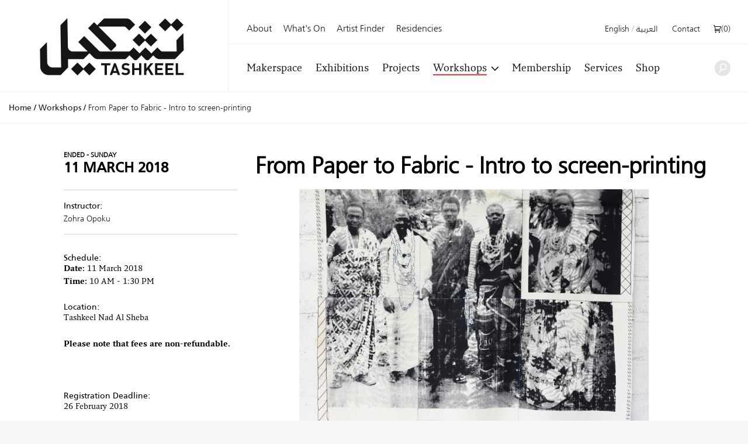

--- FILE ---
content_type: text/html; charset=UTF-8
request_url: https://tashkeel.org/workshops/from-paper-to-fabric
body_size: 10386
content:


<!DOCTYPE html>
<!--[if IE 8]><html 	xmlns="http://www.w3.org/1999/xhtml"
	lang="en-US"
			dir="ltr"
	 class="ltr en no-js lt-ie10 lt-ie9"> <![endif]-->
<!--[if IE 9]><html 	xmlns="http://www.w3.org/1999/xhtml"
	lang="en-US"
			dir="ltr"
	 class="ltr en no-js lt-ie10"> <![endif]-->
<!--[if gt IE 8]><!--> <html 	xmlns="http://www.w3.org/1999/xhtml"
	lang="en-US"
			dir="ltr"
	 class="ltr en no-js"> <!--<![endif]-->

<head>
	<meta charset="utf-8">
	<meta http-equiv="X-UA-Compatible" content="IE=edge">
  <style>[x-cloak] { display: none !important; }</style>
		<meta name="viewport" content="width=device-width,user-scalable=no,initial-scale=1.0,maximum-scale=1.0">
	<link rel="home" href="https://tashkeel.org/" />
  
<link rel="apple-touch-icon" sizes="57x57" href="/apple-icon-57x57.png?v=2">
<link rel="apple-touch-icon" sizes="60x60" href="/apple-icon-60x60.png?v=2">
<link rel="apple-touch-icon" sizes="72x72" href="/apple-icon-72x72.png?v=2">
<link rel="apple-touch-icon" sizes="76x76" href="/apple-icon-76x76.png?v=2">
<link rel="apple-touch-icon" sizes="114x114" href="/apple-icon-114x114.png?v=2">
<link rel="apple-touch-icon" sizes="120x120" href="/apple-icon-120x120.png?v=2">
<link rel="apple-touch-icon" sizes="144x144" href="/apple-icon-144x144.png?v=2">
<link rel="apple-touch-icon" sizes="152x152" href="/apple-icon-152x152.png?v=2">
<link rel="apple-touch-icon" sizes="180x180" href="/apple-icon-180x180.png?v=2">
<link rel="icon" type="image/png" sizes="192x192"  href="/android-icon-192x192.png?v=2">
<link rel="icon" type="image/png" sizes="32x32" href="/favicon-32x32.png?v=2">
<link rel="icon" type="image/png" sizes="96x96" href="/favicon-96x96.png?v=2">
<link rel="icon" type="image/png" sizes="16x16" href="/favicon-16x16.png?v=2">
<link rel="manifest" href="/manifest.json?v=2">
<meta name="msapplication-TileColor" content="#ffffff">
<meta name="msapplication-TileImage" content="/ms-icon-144x144.png?v=2">
<meta name="theme-color" content="#ffffff">

    
              
    <script defer src="https://cdn.jsdelivr.net/npm/alpinejs@3.x.x/dist/cdn.min.js"></script>

  <!--[if lt IE 9]>
  <script src="/assets/js/vendor/html5shiv.min.js"></script>
  <![endif]-->


<title>Tashkeel | From Paper to Fabric - Intro to screen-printing</title>
<script>window.dataLayer = window.dataLayer || [];
(function(w,d,s,l,i){w[l]=w[l]||[];w[l].push({'gtm.start':
new Date().getTime(),event:'gtm.js'});var f=d.getElementsByTagName(s)[0],
j=d.createElement(s),dl=l!='dataLayer'?'&l='+l:'';j.async=true;j.src=
'https://www.googletagmanager.com/gtm.js?id='+i+dl;f.parentNode.insertBefore(j,f);
})(window,document,'script','dataLayer','GTM-P494R9VN');
</script>
<script><!-- Meta Pixel Code -->
<script>
!function(f,b,e,v,n,t,s)
{if(f.fbq)return;n=f.fbq=function(){n.callMethod?
n.callMethod.apply(n,arguments):n.queue.push(arguments)};
if(!f._fbq)f._fbq=n;n.push=n;n.loaded=!0;n.version='2.0';
n.queue=[];t=b.createElement(e);t.async=!0;
t.src=v;s=b.getElementsByTagName(e)[0];
s.parentNode.insertBefore(t,s)}(window, document,'script',
'https://connect.facebook.net/en_US/fbevents.js');
fbq('init', '1991195764502716');
fbq('track', 'PageView');
</script>
<noscript><img height="1" width="1" style="display:none"
src="https://www.facebook.com/tr?id=1991195764502716&ev=PageView&noscript=1"
/></noscript>
<!-- End Meta Pixel Code --></script><meta name="generator" content="SEOmatic">
<meta name="description" content="Established in Dubai in 2008 by Lateefa bint Maktoum, Tashkeel seeks to provide a nurturing environment for the growth of contemporary art and design…">
<meta name="referrer" content="no-referrer-when-downgrade">
<meta name="robots" content="all">
<meta content="100063792673856" property="fb:profile_id">
<meta content="en_US" property="og:locale">
<meta content="ar" property="og:locale:alternate">
<meta content="Tashkeel" property="og:site_name">
<meta content="website" property="og:type">
<meta content="https://tashkeel.org/workshops/from-paper-to-fabric" property="og:url">
<meta content="From Paper to Fabric - Intro to screen-printing" property="og:title">
<meta content="Established in Dubai in 2008 by Lateefa bint Maktoum, Tashkeel seeks to provide a nurturing environment for the growth of contemporary art and design…" property="og:description">
<meta content="https://tashkeel.org/volumes/default/_1200x630_crop_center-center_82_none/Tashkeel-Social.png?mtime=1725901668" property="og:image">
<meta content="1200" property="og:image:width">
<meta content="630" property="og:image:height">
<meta content="https://www.facebook.com/TashkeelStudio/" property="og:see_also">
<meta content="https://twitter.com/tashkeel" property="og:see_also">
<meta name="twitter:card" content="summary_large_image">
<meta name="twitter:site" content="@tashkeel">
<meta name="twitter:creator" content="@tashkeel">
<meta name="twitter:title" content="From Paper to Fabric - Intro to screen-printing">
<meta name="twitter:description" content="Established in Dubai in 2008 by Lateefa bint Maktoum, Tashkeel seeks to provide a nurturing environment for the growth of contemporary art and design…">
<meta name="twitter:image" content="https://tashkeel.org/volumes/default/_1200x630_crop_center-center_82_none/Tashkeel-Social.png?mtime=1725901668">
<meta name="twitter:image:width" content="1200">
<meta name="twitter:image:height" content="630">
<link href="https://tashkeel.org/workshops/from-paper-to-fabric" rel="canonical">
<link href="https://tashkeel.org/" rel="home">
<link type="text/plain" href="https://tashkeel.org/humans.txt" rel="author">
<link href="https://tashkeel.org/ar/workshops/from-paper-to-fabric" rel="alternate" hreflang="ar">
<link href="https://tashkeel.org/workshops/from-paper-to-fabric" rel="alternate" hreflang="x-default">
<link href="https://tashkeel.org/workshops/from-paper-to-fabric" rel="alternate" hreflang="en-us">
<link href="/assets/css/fonts.css?v=1740197803" rel="stylesheet">
<link href="/assets/css/vendor/normalize.css?v=1740197903" rel="stylesheet">
<link href="/assets/vendor_pkg/owlcarousel/owl.carousel.css?v=1740198289" rel="stylesheet">
<link href="/assets/vendor_pkg/fresco/fresco.css?v=1740198277" rel="stylesheet">
<link href="/assets/vendor_pkg/fancybox/jquery.fancybox.css?v=1740198274" rel="stylesheet">
<link href="/assets/vendor_pkg/tipped/css/tipped/tipped.css?v=1740198319" rel="stylesheet">
<link href="/assets/css/application.css?v=1740197766" rel="stylesheet"></head>
<body><noscript><iframe src="https://www.googletagmanager.com/ns.html?id=GTM-P494R9VN"
height="0" width="0" style="display:none;visibility:hidden"></iframe></noscript>

<noscript><img height="1" width="1" style="display:none"
src="https://www.facebook.com/tr?id=1991195764502716&ev=PageView&noscript=1" /></noscript>

<div id="container" class="remodal-bg">
	<div id="containerInner">

		<header id="top">

			<div class="logo">
				<a href="https://tashkeel.org/" title="Home">
					<img src="/assets/img/logo_tashkeel_lg_v2024.png?v=2" alt="Tashkeel">
				</a>
			</div>

			<div id="nav" class="navBars">

        				<div class="topNavBars">

										<div class="primaryNav">
						<nav>
							<ul>
								<li class="home"><a href="https://tashkeel.org/" title="Home" class="">Home</a></li>
								<li class="studios"><a href="https://tashkeel.org/makerspace" title="Makerspace" class="">Makerspace</a></li>
								<li class="exhibitions"><a href="https://tashkeel.org/exhibitions" title="Exhibitions" class="">Exhibitions</a></li>
								<li class="projects"><a href="https://tashkeel.org/projects" title="Projects" class="">Projects</a></li>
								<li class="workshops">
									<a href="https://tashkeel.org/workshops" title="Workshops" class="active">Workshops</a>
									<ul>
										<li><a href="https://tashkeel.org/workshops/adult" title="Adult Workshops">Adults</a></li>
										<li><a href="https://tashkeel.org/workshops/youth" title="Youth Workshops">Youth</a></li>
									</ul>
								</li>
								<li class="youth"><a href="https://tashkeel.org/membership" title="Membership" class="">Membership</a></li>
                <li class="consultancy"><a href="https://tashkeel.org/consultancy" title="Consultancy" class="">Services</a></li>
								<li class="residencies"><a href="https://shop.tashkeel.org" target="_blank" title="Shop">Shop</a></li>
							</ul>
						</nav>
					</div>

					<div class="utilityNavA">
						<nav>
							<ul>
								<li><a href="https://tashkeel.org/about" title="About" >About</a></li>
								<li><a href="https://tashkeel.org/calendar" title="What&#039;s On" class="">What&#039;s On</a></li>
                <li><a href="https://tashkeel.org/artists" title="Artist Finder" class="">Artist Finder</a></li>
                <li class="residencies"><a href="https://tashkeel.org/residencies" title="Residencies" class="">Residencies</a></li>
																							</ul>
						</nav>
					</div>

					<div class="utilityNavB">
						<nav>
							<ul>
                												<li class="languageSwitcher">
									<a href="https://tashkeel.org/workshops/from-paper-to-fabric" dir="ltr"  title="English">English</a>
									<span class="divider">/</span>
									<a href="https://tashkeel.org/ar/workshops/from-paper-to-fabric" dir="rtl"  title="العربية">العربية</a>
								</li>
								<li class="contact"><a href="https://tashkeel.org/contact" title="Contact" class="">Contact</a></li>
                <li>
                  <script>
                    async function getCartTotalQty() {
                      const headers = new Headers({
                        'Content-Type': 'application/json',
                        'Accept': 'application/json',
                        'X-Requested-With': 'XMLHttpRequest'
                      });

                      const myRequest = new Request('?action=commerce/cart/get-cart', {
                        responseType: 'json',
                        headers: headers
                      });

                      const response = await fetch(myRequest);
                      let c = await response.json();
                      return c.cart.totalQty;
                    }
                  </script>
                  <a title="Cart"
                     href="https://tashkeel.org/cart"
                     x-data="{}"
                     class=" inline-flex align-baseline gap-2"
                     style="transform: translateY(1px)">
                    <svg aria-hidden="true" focusable="false" role="presentation" viewBox="0 0 25 25"
                         width="13"
                         height="13"
                         style="transform: translateY(1px)"><path d="M5.058 23a2 2 0 1 0 4.001-.001A2 2 0 0 0 5.058 23zm12.079 0c0 1.104.896 2 2 2s1.942-.896 1.942-2-.838-2-1.942-2-2 .896-2 2zM0 1a1 1 0 0 0 1 1h1.078l.894 3.341L5.058 13c0 .072.034.134.042.204l-1.018 4.58A.997.997 0 0 0 5.058 19h16.71a1 1 0 0 0 0-2H6.306l.458-2.061c.1.017.19.061.294.061h12.31c1.104 0 1.712-.218 2.244-1.5l3.248-6.964C25.423 4.75 24.186 4 23.079 4H5.058c-.157 0-.292.054-.438.088L3.844.772A1 1 0 0 0 2.87 0H1a1 1 0 0 0-1 1zm5.098 5H22.93l-3.192 6.798c-.038.086-.07.147-.094.19-.067.006-.113.012-.277.012H7.058v-.198l-.038-.195L5.098 6z"></path></svg>
                    <span>(<span x-text="await getCartTotalQty()">0</span>)</span>
                  </a></li>
							</ul>
						</nav>
					</div>
				</div>

				<div class="bottomNavBars">
					<div class="primaryNav">
						<nav>
							<ul>
								<li class="studios"><a href="https://tashkeel.org/makerspace" title="Makerspace" class="">Makerspace</a></li>
								<li class="exhibitions"><a href="https://tashkeel.org/exhibitions" title="Exhibitions" class="">Exhibitions</a></li>
								<li class="projects"><a href="https://tashkeel.org/projects" title="Projects" class="">Projects</a></li>
								<li class="workshops submenu__trigger">
									<a href="https://tashkeel.org/workshops" title="Workshops" class="active">Workshops</a>
									<ul>
										<li><a href="https://tashkeel.org/workshops/adult" title="Adult Workshops">Adults</a></li>
										<li><a href="https://tashkeel.org/workshops/youth" title="Youth Workshops">Youth</a></li>
									</ul>
								</li><li class="youth"><a href="https://tashkeel.org/membership" title="Membership" class="">Membership</a></li>
                				<li class="consultancy"><a href="https://tashkeel.org/consultancy" title="Consultancy" class="">Services</a></li>
								<li class="residencies"><a href="https://shop.tashkeel.org" target="_blank" title="Shop">Shop</a></li>
							</ul>
						</nav>
					</div>

					<form class="searchBox" action="https://tashkeel.org/search" method="get">
						<input type="search" name="q" required="required" placeholder="Search...">
						<button type="submit" class="icn icn--search">
							<!-- http://j.eremy.net/inline-svg-with-ie8-fallback-support/ -->
<!--[if gte IE 9]><!-->
<svg class="block" xmlns="http://www.w3.org/2000/svg" width="22px" height="26px" viewBox="316.892 773.68 22 26"><path fill="#fff" d="M334.691,776.167c-3.886-3.119-9.563-2.496-12.681,1.389c-2.926,3.646-2.56,8.867,0.705,12.074l-4.667,7.106
c-0.519,0.646-0.417,1.595,0.232,2.113c0.648,0.521,1.594,0.416,2.114-0.23l4.787-7.255c0.004-0.005,0.005-0.01,0.009-0.014
c3.689,1.747,8.223,0.82,10.89-2.501C339.198,784.962,338.576,779.285,334.691,776.167z M334.342,787.454
c-2.348,2.925-6.624,3.395-9.55,1.046c-2.926-2.349-3.395-6.624-1.045-9.55s6.625-3.394,9.55-1.046
C336.223,780.251,336.691,784.528,334.342,787.454z"/></svg>
<!--<![endif]-->
<!--[if lte IE 8]>
<img src="/assets/img/icn_search.png" alt="Search">
<![endif]-->						</button>
					</form>
				</div>

				<a href="#top" id="nav-close-btn" class="icnMenuClose">
					Close
				</a>
			</div>

			<a href="#nav" id="nav-open-btn" class="icnMenu">
				Open
			</a>

		</header>

					<div vocab="http://schema.org/" id="breadcrumbBar" class="breadcrumbs">
				<span class="breadcrumbs__desktop">
					<a class="breadcrumbs__crumb" typeof="breadcrumb" property="url" href="https://tashkeel.org/" title="Home">Home</a>

											<span class="breadcrumbs__divider">/</span>
						<a class="breadcrumbs__crumb " typeof="breadcrumb" property="url" href="https://tashkeel.org/workshops" title="Workshops">Workshops</a>
											<span class="breadcrumbs__divider">/</span>
						<a class="breadcrumbs__crumb active" typeof="breadcrumb" property="url" href="https://tashkeel.org/workshops/from-paper-to-fabric" title="From Paper to Fabric - Intro to screen-printing">From Paper to Fabric - Intro to screen-printing</a>
									</span>

				<span class="breadcrumbs__mobile">
																
					<a class="breadcrumbs__crumb" typeof="breadcrumb" property="url" href="https://tashkeel.org/workshops" title="Workshops">Workshops</a>
				</span>
			</div>
		
		<main role="main" class="workshopsEntry">
			    
  <div class="workshopsEntry__header">

    <h1 class="workshopsEntry__title">From Paper to Fabric - Intro to screen-printing</h1>

        
        
      <h4 class="workshopsEntry__starts">
        <span class="workshopsEntry__startDay">
          Ended - Sunday
        </span>
        <span class="workshopsEntry__startDate">
          11 March 2018
        </span>
      </h4>

      </div>

  <div class="workshopsEntry__inner">

    <div class="workshopsEntry__overview">

      
                                    
                
      
                    <div class="workshopsEntry__instructors">
                                    <strong>Instructor:</strong><br>
            
                          <a href="https://tashkeel.org/artists/zohra-opoku" title="Zohra  Opoku">Zohra  Opoku</a>
                                            </div>
      
      
        <div class="workshopsEntry__overview__inner rte">

                      <h4>Schedule:</h4>
            <p "=""><strong>Date: </strong>11 March 2018<br><strong>Time: </strong>10 AM - 1:30 PM<br></p>
          
          
          
          
                      <h4>Location:</h4>
                                          <p>Tashkeel Nad Al Sheba</p>
                                    
          
                      <p><strong>Please note that fees are non-refundable.</strong></p><p><strong><br></strong></p>
          
                      <h4>Registration Deadline:</h4>
            <p>26 February 2018</p>
                  </div>

      
      <div class="pt-8 mt-8 border-t-2 border-grey-light">
        <div class="mb-8">
	<div class="
		flex
		flex-col
		justify-start
		">
		<h3 class="">
							Share this page:
					</h3>
		<ul class="my-0 list-none clearfix">
			<li class="mb-2">
				<a class="flex items-center group block no-underline"
           href="https://www.facebook.com/sharer/sharer.php?u=https%3A%2F%2Ftashkeel.org%2Fworkshops%2Ffrom-paper-to-fabric"
           target="_blank"
           rel="noopener noreferrer"
           title="Share on Facebook">
					<div class="opacity-25 group-hover:opacity-100 transition-opacity align-middle">
						<!-- http://j.eremy.net/inline-svg-with-ie8-fallback-support/ -->
<!--[if gte IE 9]><!-->
<svg class="block" xmlns="http://www.w3.org/2000/svg" width="35" height="35" viewBox="0.5 0 35 35"><path d="M18 35C8.35 35 .5 27.148.5 17.5S8.35 0 18 0c9.648 0 17.5 7.85 17.5 17.5S27.648 35 18 35zm0-34C8.9 1 1.5 8.402 1.5 17.5 1.5 26.598 8.902 34 18 34c9.098 0 16.5-7.4 16.5-16.5C34.5 8.402 27.098 1 18 1zm3.348 16.976h-3V26H15.44v-8.023h-2v-2.89h2v-2.47c0-1.938 1.106-3.72 3.998-3.72 1.168 0 2.03.113 2.03.113l-.068 2.997S20.517 12 19.556 12c-1.04 0-1.21.48-1.21 1.277v1.81h3.138l-.136 2.89z"/></svg>
<!--<![endif]-->
<!--[if lte IE 8]>
<img src="/assets/img/icn_facebook.png" alt="Find Tashkeel on Facebook">
<![endif]-->
					</div>
											&nbsp;&nbsp;
						On Facebook				</a>
			</li>
			<li class="mb-2">
				<a class="flex items-center group block no-underline"
           href="https://twitter.com/intent/tweet?url=https%3A%2F%2Ftashkeel.org%2Fworkshops%2Ffrom-paper-to-fabric"
           target="_blank"
           rel="noopener noreferrer"
           title="Share on X">
					<div class="opacity-25 group-hover:opacity-100 transition-opacity align-middle">
						<!-- http://j.eremy.net/inline-svg-with-ie8-fallback-support/ -->
<!--[if gte IE 9]><!-->
<svg class="block" width="35" height="35" viewBox="0 0 35 35" xmlns="http://www.w3.org/2000/svg">
<path fill-rule="evenodd" clip-rule="evenodd" d="M0 17.5C0 7.85156 7.85156 0 17.5 0C27.1484 0 35 7.85156 35 17.5C35 27.1484 27.1484 35 17.5 35C7.85156 35 0 27.1484 0 17.5ZM1 17.5C1 26.6016 8.40234 34 17.5 34C26.5977 34 34 26.6016 34 17.5C34 8.40234 26.5977 1 17.5 1C8.39844 1 1 8.40234 1 17.5ZM25.9375 10H23.1758L18.6289 14.793L14.6953 10H9L15.8047 18.2031L9.35547 25H12.1172L17.0938 19.7578L21.4453 25H27L19.9062 16.3555L25.9375 10ZM23.7383 23.4766H22.207L12.2227 11.4414H13.8633L23.7383 23.4766Z"/></svg>
<!--<![endif]-->
<!--[if lte IE 8]>
<img src="/assets/img/icn_twitter.png" alt="Follow Tashkeel on Twitter">
<![endif]-->
					</div>
											&nbsp;&nbsp;
						On X				</a>
			</li>
		</ul>
	</div>
</div>
      </div>
    </div>

    <div class="workshopsEntry__content">

            		
	
				<div class="workshopsEntry__slideshow slideshow slideshow--slideshowStatic" data-length="1">

													<div>
			
							<img src="https://tashkeel.org/volumes/workshops/Adults/From-Paper-to-Fabric/_slideshowStatic/Bobs-Clan_Edition-2of2_edited.jpg" alt="Bobs Clan Edition 2Of2 Edited">
					</div>
	
					</div>
			



      <div class="workshopsEntry__primary rte">
        <p>With a keen and disciplined eye for textile and design, Zohra employs installation, sculpture and photography at the helm of her practice. </p>  <p>During this workshop, participants will work with Zohra on their own textiles, exploring her process of screen-printing on to fabric. This workshop provides an opportunity to learn the basics of creating and exposing a screen using either found imagery or a chosen photo, transferring this image on to fabric</p>
      </div>



    </div>
  </div>

  
  
    <section class="section workshopsEntry__related">

      <div class="section__header section__header--borderless">
        <h2 class="section__header__text">Related Workshops</h2>
      </div>

            	<div class="teasers teasers--count1 teasers--workshops">
		<div class="teasers__row">
			<div class="teasers__row__inner flex flex-wrap">

				
									<div class="teasers__block">
						<a href="https://tashkeel.org/workshops/language-of-flowers-a-botanical-workshop" class="figure figure--workshops">
							<figure class="figure__figure">

																										<img class="figure__image" src="https://tashkeel.org/volumes/workshops/Talks-and-Lectures/Language-of-Flowers/_teaser/J-Ipekel-3.jpg" alt="J Ipekel 3">
								
								<div class="figure__figcaption">

									<div class="figure__header">
										<h3 class="figure__title">Language of Flowers - A Botanical Workshop</h3>
									</div>

									<div class="figure__excerpt">
																						
		
		
		
		
		<p>During this workshop, participants will be asked to think about time, exploring the secret language of nature in an animalistic perspective.</p>


									</div>

									<div class="figure__footer">
                    																					<div class="figure--workshops__instructors">
												<strong>Mentors:</strong> Jennifer  Ipekel<br>
											</div>
										
																				
																															<div class="figure--workshops__date">
												Ended - 11 March 2018
											</div>
										
																																										
																													</div>
								</div>
							</figure>
						</a>
					</div>
				
			</div>
		</div>
	</div>


      <div class="section__footer">
        <a class="btn" href="https://tashkeel.org/workshops" title="View all workshops">View all workshops</a>
      </div>

    </section>
    <section class="heartbeat">
	<div class="heartbeat__row heartbeat__row--1">
		<div class="heartbeat__hours">
			<div class="section">
				<div class="section__header section__header--heartbeat">
					<h3 class="section__header__text">Opening Hours</h3>
				</div>

				<div class="heartbeat__content">
          <div>
            <p><strong>Tashkeel Alserkal</strong><br /><strong>Makerspace, Unit 89, Alserkal Avenue</strong><br />Sat-Thu 10am – 7pm<br />(closed Fridays &amp; public holidays).<br /><br /><strong>Tashkeel Nad Al Sheba</strong><br />Nad Al Sheba 1<br />Daily 8am - 10pm<br /> </p>
          </div>
          <br>
					<a class="cta" href="https://tashkeel.org/contact" title="How to find us">How to find us</a>

				</div>
			</div>
		</div>

		<div class="heartbeat__calendar">
			<div class="section">
				<div class="section__header section__header--heartbeat">
					<h3 class="section__header__text">Calendar</h3>
				</div>

				<div class="heartbeat__content">
          


                          
                                                                                                                                                                                                                                                                                                                                                                                                                                                                                                                                                                                                              
  <table class="calendar">
    <thead class="calendar__days">
    <tr class="calendar__header">
      <th>
                <a href="https://tashkeel.org/calendar/widget/2025/12" class="calendar__arrow calendar__arrow--prev"><img src="/assets/img/carat-left.png" alt="" /></a>
      </th>
      <th colspan="5">
        <h2 class="calendar__heading" colspan="5">
          January
        </h2>
      </th>
      <th>
                <a href="https://tashkeel.org/calendar/widget/2026/2" class="calendar__arrow calendar__arrow--next" colspan="1"><img src="/assets/img/carat-right.png" alt="" /></a>
      </th>
    </tr>
    <tr class="calendar__day__names">
                                  <th class="calendar__day__weekend">Sun</th>
                      <th class="">Mon</th>
                      <th class="">Tue</th>
                      <th class="">Wed</th>
                      <th class="">Thu</th>
                      <th class="">Fri</th>
                      <th class="calendar__day__weekend">Sat</th>
          </tr>
    </thead>
    <tbody>
          <tr class="calendar__week">
                                                                                                                                                                  <td
            class="calendar__day calendar__day__past calendar__day__prevMonth">
                          28
                      </td>
                                                                                                                                                                  <td
            class="calendar__day calendar__day__past calendar__day__prevMonth">
                          29
                      </td>
                                                                                                                                                                  <td
            class="calendar__day calendar__day__past calendar__day__prevMonth">
                          30
                      </td>
                                                                                                                                                                  <td
            class="calendar__day calendar__day__past calendar__day__prevMonth">
                          31
                      </td>
                                                                                                                                                                  <td
            class="calendar__day calendar__day__past calendar__day__currentMonth">
                          01
                      </td>
                                                                                                                                                                                        <td
            class="calendar__day calendar__day__past calendar__day__currentMonth calendar__day__closed">
                          02
                      </td>
                                                                                                                                                                  <td
            class="calendar__day calendar__day__past calendar__day__currentMonth">
                          03
                      </td>
              </tr>
          <tr class="calendar__week">
                                                                                                                                                                  <td
            class="calendar__day calendar__day__past calendar__day__currentMonth">
                          04
                      </td>
                                                                                                                                                                  <td
            class="calendar__day calendar__day__past calendar__day__currentMonth">
                          05
                      </td>
                                                                                                                                                                  <td
            class="calendar__day calendar__day__past calendar__day__currentMonth">
                          06
                      </td>
                                                                                                                                                                  <td
            class="calendar__day calendar__day__past calendar__day__currentMonth">
                          07
                      </td>
                                                                                                                                                                  <td
            class="calendar__day calendar__day__past calendar__day__currentMonth">
                          08
                      </td>
                                                                                                                                                                                        <td
            class="calendar__day calendar__day__past calendar__day__currentMonth calendar__day__closed">
                          09
                      </td>
                                                                                                                                                                  <td
            class="calendar__day calendar__day__past calendar__day__currentMonth">
                          10
                      </td>
              </tr>
          <tr class="calendar__week">
                                                                                                                                                                                        <td
            class="calendar__day calendar__day__past calendar__day__currentMonth calendar__day__hasEvents">
                          <a class="calendar__events__link" href="https://tashkeel.org/calendar/2026/01/11" title="View all entries for 2026/01/11">
                11
              </a>
                      </td>
                                                                                                                                                                                        <td
            class="calendar__day calendar__day__past calendar__day__currentMonth calendar__day__hasEvents">
                          <a class="calendar__events__link" href="https://tashkeel.org/calendar/2026/01/12" title="View all entries for 2026/01/12">
                12
              </a>
                      </td>
                                                                                                                                                                                        <td
            class="calendar__day calendar__day__past calendar__day__currentMonth calendar__day__hasEvents">
                          <a class="calendar__events__link" href="https://tashkeel.org/calendar/2026/01/13" title="View all entries for 2026/01/13">
                13
              </a>
                      </td>
                                                                                                                                                                                        <td
            class="calendar__day calendar__day__past calendar__day__currentMonth calendar__day__hasEvents">
                          <a class="calendar__events__link" href="https://tashkeel.org/calendar/2026/01/14" title="View all entries for 2026/01/14">
                14
              </a>
                      </td>
                                                                                                                                                                                        <td
            class="calendar__day calendar__day__past calendar__day__currentMonth calendar__day__hasEvents">
                          <a class="calendar__events__link" href="https://tashkeel.org/calendar/2026/01/15" title="View all entries for 2026/01/15">
                15
              </a>
                      </td>
                                                                                                                                                                                        <td
            class="calendar__day calendar__day__past calendar__day__currentMonth calendar__day__closed">
                          16
                      </td>
                                                                                                                                                                                        <td
            class="calendar__day calendar__day__past calendar__day__currentMonth calendar__day__hasEvents">
                          <a class="calendar__events__link" href="https://tashkeel.org/calendar/2026/01/17" title="View all entries for 2026/01/17">
                17
              </a>
                      </td>
              </tr>
          <tr class="calendar__week">
                                                                                                                                                                                        <td
            class="calendar__day calendar__day__past calendar__day__currentMonth calendar__day__hasEvents">
                          <a class="calendar__events__link" href="https://tashkeel.org/calendar/2026/01/18" title="View all entries for 2026/01/18">
                18
              </a>
                      </td>
                                                                                                                                                                                        <td
            class="calendar__day calendar__day__past calendar__day__currentMonth calendar__day__hasEvents">
                          <a class="calendar__events__link" href="https://tashkeel.org/calendar/2026/01/19" title="View all entries for 2026/01/19">
                19
              </a>
                      </td>
                                                                                                                                                                                        <td
            class="calendar__day calendar__day__past calendar__day__currentMonth calendar__day__hasEvents">
                          <a class="calendar__events__link" href="https://tashkeel.org/calendar/2026/01/20" title="View all entries for 2026/01/20">
                20
              </a>
                      </td>
                                                                                                                                                                                        <td
            class="calendar__day calendar__day__past calendar__day__currentMonth calendar__day__hasEvents">
                          <a class="calendar__events__link" href="https://tashkeel.org/calendar/2026/01/21" title="View all entries for 2026/01/21">
                21
              </a>
                      </td>
                                                                                                                                                                                        <td
            class="calendar__day calendar__day__past calendar__day__currentMonth calendar__day__hasEvents">
                          <a class="calendar__events__link" href="https://tashkeel.org/calendar/2026/01/22" title="View all entries for 2026/01/22">
                22
              </a>
                      </td>
                                                                                                                                                                                        <td
            class="calendar__day calendar__day__past calendar__day__currentMonth calendar__day__closed">
                          23
                      </td>
                                                                                                                                                                                        <td
            class="calendar__day calendar__day__past calendar__day__currentMonth calendar__day__hasEvents">
                          <a class="calendar__events__link" href="https://tashkeel.org/calendar/2026/01/24" title="View all entries for 2026/01/24">
                24
              </a>
                      </td>
              </tr>
          <tr class="calendar__week">
                                                                                                                                                                                        <td
            class="calendar__day calendar__day__past calendar__day__currentMonth calendar__day__hasEvents">
                          <a class="calendar__events__link" href="https://tashkeel.org/calendar/2026/01/25" title="View all entries for 2026/01/25">
                25
              </a>
                      </td>
                                                                                                                                                                                        <td
            class="calendar__day calendar__day__currentMonth calendar__day__today calendar__day__hasEvents">
                          <a class="calendar__events__link" href="https://tashkeel.org/calendar/2026/01/26" title="View all entries for 2026/01/26">
                26
              </a>
                      </td>
                                                                                                                                                                  <td
            class="calendar__day calendar__day__currentMonth calendar__day__hasEvents">
                          <a class="calendar__events__link" href="https://tashkeel.org/calendar/2026/01/27" title="View all entries for 2026/01/27">
                27
              </a>
                      </td>
                                                                                                                                                                  <td
            class="calendar__day calendar__day__currentMonth calendar__day__hasEvents">
                          <a class="calendar__events__link" href="https://tashkeel.org/calendar/2026/01/28" title="View all entries for 2026/01/28">
                28
              </a>
                      </td>
                                                                                                                                                                  <td
            class="calendar__day calendar__day__currentMonth calendar__day__hasEvents">
                          <a class="calendar__events__link" href="https://tashkeel.org/calendar/2026/01/29" title="View all entries for 2026/01/29">
                29
              </a>
                      </td>
                                                                                                                                                                  <td
            class="calendar__day calendar__day__currentMonth calendar__day__closed">
                          30
                      </td>
                                                                                                                                                                  <td
            class="calendar__day calendar__day__currentMonth calendar__day__hasEvents">
                          <a class="calendar__events__link" href="https://tashkeel.org/calendar/2026/01/31" title="View all entries for 2026/01/31">
                31
              </a>
                      </td>
              </tr>
        </tbody>
  </table>
					<a class="cta cta-events" href="https://tashkeel.org/calendar" title="View all events">View all events</a>
				</div>

			</div>
		</div>
	</div>
	<div class="heartbeat__row heartbeat__row--2">
		<div class="heartbeat__updates">
			<div class="section">
				<div class="section__header section__header--heartbeat">
					<h3 class="section__header__text">Stay updated</h3>
				</div>

				<div class="heartbeat__content">
					<div class="heartbeat__newsletter">
						<div class="heartbeat__newsletter__content">
							<h4 class="hearbeat__newsletter__heading">Subscribe to our newsletter</h4>
							<div class="heartbeat__newsletter__incentive">
								<p>Sign up to be the first to get notified about upcoming exhibitions workshops, news and events.</p>
							</div>

                            <br>
              <a class="cta" href="https://tashkeel.org/subscribe"
                 title="Subscribe to our newsletter">Join now</a>

                          </div>
          </div>

					<div class="heartbeat__social">
						<div class="heartbeat__social__content">
							<h4 class="hearbeat__social__heading">Connect with us</h4>
							<ul>
								<li class="facebook">
									<a href="https://www.facebook.com/TashkeelStudio" target="_blank" rel="nofollow" title="Find us on Facebook">
										<!-- http://j.eremy.net/inline-svg-with-ie8-fallback-support/ -->
<!--[if gte IE 9]><!-->
<svg class="block" xmlns="http://www.w3.org/2000/svg" width="35" height="35" viewBox="0.5 0 35 35"><path d="M18 35C8.35 35 .5 27.148.5 17.5S8.35 0 18 0c9.648 0 17.5 7.85 17.5 17.5S27.648 35 18 35zm0-34C8.9 1 1.5 8.402 1.5 17.5 1.5 26.598 8.902 34 18 34c9.098 0 16.5-7.4 16.5-16.5C34.5 8.402 27.098 1 18 1zm3.348 16.976h-3V26H15.44v-8.023h-2v-2.89h2v-2.47c0-1.938 1.106-3.72 3.998-3.72 1.168 0 2.03.113 2.03.113l-.068 2.997S20.517 12 19.556 12c-1.04 0-1.21.48-1.21 1.277v1.81h3.138l-.136 2.89z"/></svg>
<!--<![endif]-->
<!--[if lte IE 8]>
<img src="/assets/img/icn_facebook.png" alt="Find Tashkeel on Facebook">
<![endif]-->
										Find us on Facebook
									</a>
								</li>
								<li class="twitter">
									<a href="https://twitter.com/Tashkeel" target="_blank" rel="nofollow" title="Follow us on Twitter">
										<!-- http://j.eremy.net/inline-svg-with-ie8-fallback-support/ -->
<!--[if gte IE 9]><!-->
<svg class="block" width="35" height="35" viewBox="0 0 35 35" xmlns="http://www.w3.org/2000/svg">
<path fill-rule="evenodd" clip-rule="evenodd" d="M0 17.5C0 7.85156 7.85156 0 17.5 0C27.1484 0 35 7.85156 35 17.5C35 27.1484 27.1484 35 17.5 35C7.85156 35 0 27.1484 0 17.5ZM1 17.5C1 26.6016 8.40234 34 17.5 34C26.5977 34 34 26.6016 34 17.5C34 8.40234 26.5977 1 17.5 1C8.39844 1 1 8.40234 1 17.5ZM25.9375 10H23.1758L18.6289 14.793L14.6953 10H9L15.8047 18.2031L9.35547 25H12.1172L17.0938 19.7578L21.4453 25H27L19.9062 16.3555L25.9375 10ZM23.7383 23.4766H22.207L12.2227 11.4414H13.8633L23.7383 23.4766Z"/></svg>
<!--<![endif]-->
<!--[if lte IE 8]>
<img src="/assets/img/icn_twitter.png" alt="Follow Tashkeel on Twitter">
<![endif]-->
										Follow us on Twitter
									</a>
								</li>
								<li class="instagram">
									<a href="https://instagram.com/tashkeelstudio" target="_blank" rel="nofollow" title="Check us out on Instagram">
										<!-- http://j.eremy.net/inline-svg-with-ie8-fallback-support/ -->
<!--[if gte IE 9]><!-->
<!-- Generator: Adobe Illustrator 22.1.0, SVG Export Plug-In  -->
<svg class="block" xmlns="http://www.w3.org/2000/svg" width="35" height="35">
  <path d="M17.5 0C7.8 0 0 7.9 0 17.5S7.8 35 17.5 35C27.1 35 35 27.1 35 17.5S27.1 0 17.5 0zm0 34C8.4 34 1 26.6 1 17.5S8.4 1 17.5 1 34 8.4 34 17.5 26.6 34 17.5 34z"/>
  <path d="M17.5 9c-2.3 0-2.6 0-3.5.1-.9 0-1.5.2-2.1.4-.6.2-1 .5-1.5 1s-.8.9-1 1.5c-.2.5-.4 1.2-.4 2.1v3.4c0 2.3 0 2.6.1 3.5 0 .9.2 1.5.4 2.1.2.6.5 1 1 1.5s.9.8 1.5 1c.5.2 1.2.4 2.1.4.9 0 1.2.1 3.5.1s2.6 0 3.5-.1c.9 0 1.5-.2 2.1-.4.6-.2 1-.5 1.5-1s.8-.9 1-1.5c.2-.5.4-1.2.4-2.1 0-.9.1-1.2.1-3.5s0-2.6-.1-3.5c0-.9-.2-1.5-.4-2.1-.2-.6-.5-1-1-1.5s-.9-.8-1.5-1c-.5-.2-1.2-.4-2.1-.4h-3.6zm0 1.5c2.3 0 2.5 0 3.4.1.8 0 1.3.2 1.6.3.4.2.7.3 1 .6.3.3.5.6.6 1 .1.3.3.7.3 1.6v3.4c0 2.2 0 2.5-.1 3.4 0 .8-.2 1.3-.3 1.6-.2.4-.3.7-.6 1-.3.3-.6.5-1 .6-.3.1-.8.3-1.6.3h-3.4c-2.3 0-2.5 0-3.4-.1-.8 0-1.3-.2-1.6-.3-.4-.2-.7-.3-1-.6-.3-.3-.5-.6-.6-1-.1-.3-.3-.8-.3-1.6v-3.4V14c0-.8.2-1.3.3-1.6.1-.4.3-.7.6-1 .3-.3.6-.5 1-.6.3-.1.7-.3 1.6-.3h3.5zm0 2.6c-2.4 0-4.4 2-4.4 4.4 0 2.4 2 4.4 4.4 4.4 2.4 0 4.4-2 4.4-4.4 0-2.4-2-4.4-4.4-4.4zm0 7.2c-1.6 0-2.8-1.3-2.8-2.8s1.3-2.8 2.8-2.8 2.8 1.3 2.8 2.8-1.2 2.8-2.8 2.8zm5.6-7.3c0 .6-.5 1-1 1-.6 0-1-.5-1-1 0-.6.5-1 1-1 .5-.1 1 .4 1 1z"/>
</svg>
<!--<![endif]-->
<!--[if lte IE 8]>
<img src="/assets/img/icn_instagram.png" alt="Check out Tashkeel on Instagram">
<![endif]-->										Check us out on Instagram
									</a>
								</li>
								<li class="linkedIn">
									<a href="https://www.linkedin.com/company/tashkeel" target="_blank" rel="nofollow" title="Follow us on LinkedIn">
										<svg width="35" height="35" xmlns="http://www.w3.org/2000/svg" viewBox="0 0 35 35">
  <path d="M11.565 8.283a2.278 2.278 0 0 1-2.273 2.282 2.278 2.278 0 0 1-2.274-2.282A2.278 2.278 0 0 1 9.292 6a2.278 2.278 0 0 1 2.273 2.283Zm.018 4.108H7V27h4.583V12.391Zm7.317 0h-4.554V27h4.555v-7.669c0-4.264 5.527-4.612 5.527 0V27H29v-9.25c0-7.195-8.178-6.933-10.1-3.391V12.39Z"/><path d="M17.5 0C7.85 0 0 7.852 0 17.5S7.85 35 17.5 35C27.148 35 35 27.148 35 17.5S27.148 0 17.5 0Zm0 34.003C8.4 34.003.997 26.602.997 17.5.997 8.4 8.398.997 17.5.997 26.6.997 34.003 8.4 34.003 17.5c0 9.102-7.403 16.503-16.503 16.503Z"/>
</svg>
										Follow us on LinkedIn
									</a>
								</li>
								<li class="youtube">
									<a href="https://www.youtube.com/user/TashkeelStudio" target="_blank" rel="nofollow" title="Visit our Youtube Channel">
										<!-- http://j.eremy.net/inline-svg-with-ie8-fallback-support/ -->
<!--[if gte IE 9]><!-->
<!-- Generator: Adobe Illustrator 22.1.0, SVG Export Plug-In  -->
<svg class="block" xmlns="http://www.w3.org/2000/svg" width="35" height="35">
  <path d="M17.5 0C7.8 0 0 7.9 0 17.5S7.8 35 17.5 35C27.1 35 35 27.1 35 17.5S27.1 0 17.5 0zm0 34C8.4 34 1 26.6 1 17.5S8.4 1 17.5 1 34 8.4 34 17.5 26.6 34 17.5 34z"/>
  <path d="M25.7 13.4c-.2-.7-.8-1.3-1.5-1.5-1.3-.4-6.7-.4-6.7-.4s-5.4 0-6.7.4c-.7.2-1.3.8-1.5 1.5-.3 1.4-.4 2.8-.4 4.2 0 1.4.1 2.8.4 4.1.2.7.8 1.3 1.5 1.5 1.3.4 6.7.4 6.7.4s5.4 0 6.7-.4c.7-.2 1.3-.8 1.5-1.5.2-1.4.4-2.8.4-4.1 0-1.5-.1-2.9-.4-4.2zm-9.9 6.7V15l4.5 2.6-4.5 2.5z"/>
</svg>
<!--<![endif]-->
<!--[if lte IE 8]>
<img src="/assets/img/icn_instagram.png" alt="Check out Tashkeel on Instagram">
<![endif]-->										Visit our Youtube Channel
									</a>
								</li>
								<li class="googleArts">
									<a href="https://artsandculture.google.com/partner/tashkeel" target="_blank" rel="nofollow" title="Visit us on Google Arts &amp; Culture">
										<svg class="block" xmlns="http://www.w3.org/2000/svg" width="35" height="35" viewBox="0 0 35 35">
  <g fill="#000" fill-rule="nonzero">
    <path d="M5.853 12.941H7.51v.983c0 .433.35.783.784.783h18.529c.434 0 .784-.35.784-.783v-.983l1.656-.033v-2.017c0-.546 0-.547-.557-.75l-10.808-3.26a1.162 1.162 0 0 0-.68 0L6.41 10.142c-.557.167-.557.167-.557.75v2.05Z"/>
    <path d="M28.507 23.437h-.901v-.982a.783.783 0 0 0-.784-.783h-1.034v-9.988h-3.255v9.988h-3.32v-9.988h-3.312v9.988h-3.32v-9.988H9.328v9.988H8.293a.783.783 0 0 0-.784.783v.982h-.9a.783.783 0 0 0-.784.784V26.07H29.29V24.221a.783.783 0 0 0-.783-.784Z"/>
    <path d="M17.5 0C7.85 0 0 7.852 0 17.5S7.85 35 17.5 35C27.148 35 35 27.148 35 17.5S27.148 0 17.5 0Zm0 34.003C8.4 34.003.997 26.602.997 17.5.997 8.4 8.398.997 17.5.997 26.6.997 34.003 8.4 34.003 17.5c0 9.102-7.403 16.503-16.503 16.503Z"/>
  </g>
</svg>
										Visit us on Google Arts &amp; Culture
									</a>
								</li>
							</ul>
						</div>
					</div>
				</div>
			</div>
		</div>
	</div>
</section>
		</main>

		<footer id="footer" class="section section--footer">
			<div class="section__header">
				<h3 class="section__header__text">Contact</h3>
			</div>

			<div class="footer__container">
				<div class="footer__address footer__address--1">
					<div class="vcard">
						<div class="org">Tashkeel</div>
						<div class="adr">
							PO Box 122255, Dubai,<br />
United Arab Emirates
						</div>
					</div>
				</div>

				<div class="footer__address footer__address--2">
					<div class="vcard">
												<div class="adr">
							Tashkeel Nad Al Sheba<br />
Intersection 5&amp;20<br />
Nad Al Sheba 1<br />
<br />
Tashkeel Makerspace<br />
Unit 89<br />
Alserkal Avenue, Al Quoz
						</div>
					</div>
				</div>

				<div class="footer__address footer__address--3">
					<div class="vcard">
						<div class="org">Tashkeel Studio and Gallery</div>
						<a class="email" href="/cdn-cgi/l/email-protection#f88c998b90939d9d94b88c998b90939d9d94d6978a9f"><span class="__cf_email__" data-cfemail="e1958092898a84848da1958092898a84848dcf8e9386">[email&#160;protected]</span></a>
						<a class="tel" dir="ltr" "tel:+97143363313">+971 4 336 3313</a>
					</div>
				</div>

				<div class="footer__siteby">
					<a href="https://www.onedarnleyroad.com" title="Site by: One Darnley Road" target="_blank">Site by: One Darnley Road</a>
				</div>
			</div>

		</footer>
	</div>
</div>


<script data-cfasync="false" src="/cdn-cgi/scripts/5c5dd728/cloudflare-static/email-decode.min.js"></script><script src="//ajax.googleapis.com/ajax/libs/jquery/2.1.1/jquery.min.js"></script>
<script>window.jQuery || document.write('<script src="/assets/js/vendor/jquery-2.1.1.min.js"><\/script>')</script>

<script>
	window.APP = window.APP || {};
	window.devMode = false;
	window.APP.dir = 'ltr';

	window.APP.phrases = {
		subscribedSuccessHeader : "Thanks for subscribing",
		subscribedSuccessBody : "You should receive a confirmation email, please check your Inbox."
	};
</script>



<!--[if lt IE 9]>
<script src="/assets/js/vendor/checked-polyfill.min.js"></script>
<script>
  $(document).ready(function() {
    $('input:radio, input:checkbox').checkedPolyfill();
  });
</script>
<![endif]-->
<script type="application/ld+json">{"@context":"https://schema.org","@graph":[{"@type":"WebPage","author":{"@id":"#identity"},"copyrightHolder":{"@id":"#identity"},"copyrightYear":"2018","creator":{"@id":"#creator"},"dateCreated":"2018-02-06T17:44:16+04:00","dateModified":"2020-09-16T20:43:10+04:00","datePublished":"2018-02-06T17:00:00+04:00","description":"Established in Dubai in 2008 by Lateefa bint Maktoum, Tashkeel seeks to provide a nurturing environment for the growth of contemporary art and design practice rooted in the UAE.","headline":"From Paper to Fabric - Intro to screen-printing","image":{"@type":"ImageObject","url":"https://tashkeel.org/volumes/default/_1200x630_crop_center-center_82_none/Tashkeel-Social.png?mtime=1725901668"},"inLanguage":"en-us","mainEntityOfPage":"https://tashkeel.org/workshops/from-paper-to-fabric","name":"From Paper to Fabric - Intro to screen-printing","publisher":{"@id":"#creator"},"url":"https://tashkeel.org/workshops/from-paper-to-fabric"},{"@id":"#identity","@type":"Organization","sameAs":["https://twitter.com/tashkeel","https://www.facebook.com/TashkeelStudio/"]},{"@id":"#creator","@type":"Organization"},{"@type":"BreadcrumbList","description":"Breadcrumbs list","itemListElement":[{"@type":"ListItem","item":"https://tashkeel.org/","name":"Homepage‬","position":1},{"@type":"ListItem","item":"https://tashkeel.org/workshops","name":"Workshops","position":2},{"@type":"ListItem","item":"https://tashkeel.org/workshops/from-paper-to-fabric","name":"From Paper to Fabric - Intro to screen-printing","position":3}],"name":"Breadcrumbs"}]}</script><script src="/assets/js/vendor/responsive-img.min.js?v=1740198189"></script>
<script src="/assets/js/vendor/modernizr.custom.41407.js?v=1740198187"></script>
<script src="/assets/js/vendor/masonry.pkgd.js?v=1740198185"></script>
<script src="/assets/js/vendor/imagesloaded.pkgd.js?v=1740198174"></script>
<script src="/assets/js/vendor/masonry.pkgd.min.js?v=1740198186"></script>
<script src="/assets/js/vendor/jquery.fitvids.js?v=1740198183"></script>
<script src="/assets/vendor_pkg/owlcarousel/owl.carousel.js?v=1740198290"></script>
<script src="/assets/vendor_pkg/fancybox/jquery.fancybox.pack.js?v=1740198276"></script>
<script src="/assets/vendor_pkg/fancybox/helpers/jquery.fancybox-media.js?v=1740198270"></script>
<script src="/assets/vendor_pkg/tipped/js/tipped/tipped.js?v=1740198323"></script>
<script src="/assets/vendor_pkg/fresco/fresco.js?v=1740198278"></script>
<script src="/assets/js/utils.js?v=1740198164"></script>
<script src="/assets/js/responsiveNav.js?v=1740198162"></script>
<script src="/assets/js/headerSearch.js?v=1740198160"></script>
<script src="/assets/js/headerSubmenu.js?v=1740198161"></script>
<script src="/assets/js/startup.js?v=1763059862"></script><script defer src="https://static.cloudflareinsights.com/beacon.min.js/vcd15cbe7772f49c399c6a5babf22c1241717689176015" integrity="sha512-ZpsOmlRQV6y907TI0dKBHq9Md29nnaEIPlkf84rnaERnq6zvWvPUqr2ft8M1aS28oN72PdrCzSjY4U6VaAw1EQ==" data-cf-beacon='{"version":"2024.11.0","token":"67c8206abbb349e9b4f65a2a24021905","r":1,"server_timing":{"name":{"cfCacheStatus":true,"cfEdge":true,"cfExtPri":true,"cfL4":true,"cfOrigin":true,"cfSpeedBrain":true},"location_startswith":null}}' crossorigin="anonymous"></script>
</body>
</html>
